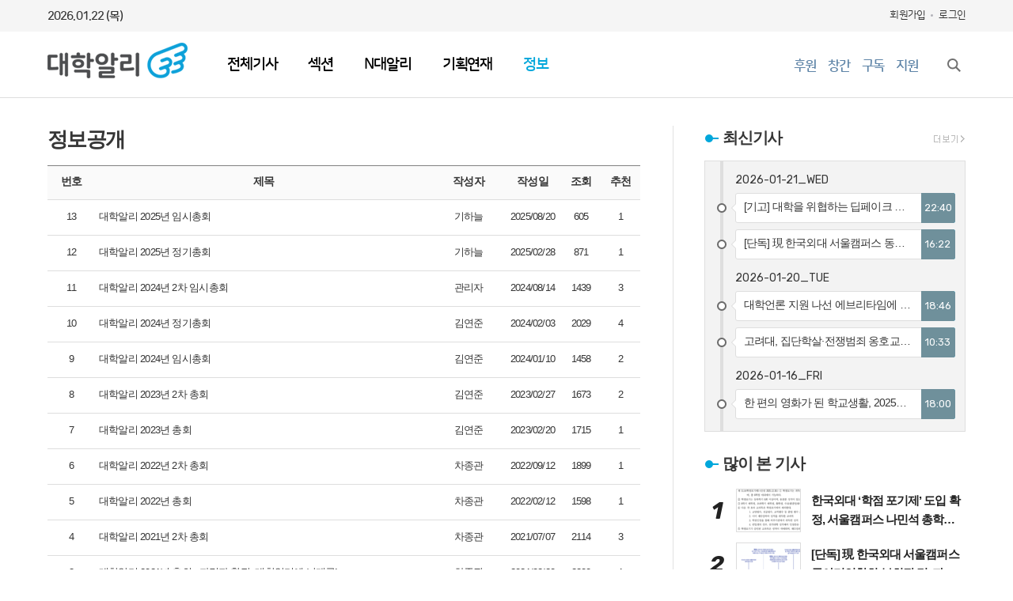

--- FILE ---
content_type: text/html; charset=utf-8
request_url: https://univalli.com/mybbs/bbs.html?bbs_code=free&cate=&search=&keyword=&type=&page=1
body_size: 9413
content:
<!DOCTYPE html>
<html lang="ko">
<head>
<meta charset="UTF-8">
<meta http-equiv="X-UA-Compatible" content="IE=edge">
<meta property="og:url"					content="https://www.univalli.com/mybbs/bbs.html?bbs_code=free&cate=&search=&keyword=&type=&page=1" />
<meta property="og:type"				content="article" />
<meta property="og:title"				content="대학알리" />
<meta property="og:description"			content="'대학생이, 대학생을, 대학생에게 알리다.' 대학으로부터 자유로운 편집권을 가지고 대학생의 알 권리와 목소리를 보장하는 비영리독립언론" />
<meta property="og:image"				content="https://www.univalli.com/data/design/logo/default_image_share_20190730115205.jpg" />
<meta name="twitter:url"				content="https://www.univalli.com/mybbs/bbs.html?bbs_code=free&cate=&search=&keyword=&type=&page=1" />
<meta name="twitter:title"				content="대학알리" />
<meta name="twitter:card"				content="photo" />
<meta name="twitter:image"				content="https://www.univalli.com/data/design/logo/default_image_share_20190730115205.jpg" />
<link rel="canonical" href="https://www.univalli.com/mybbs/bbs.html?bbs_code=free&cate=&search=&keyword=&type=&page=1" />
<link rel="apple-touch-icon-precomposed" href="/data/skin/layout/1/m21/images/favicon72.png">
<link rel="apple-touch-icon-precomposed" sizes="144x144" href="/data/skin/layout/1/m21/images/favicon144.png">
<link rel="shortcut icon" href="https://www.univalli.com/favicon.ico"> 
<link rel="icon" href="https://www.univalli.com/favicon.ico" type="image/x-icon">
<link rel="alternate" type="application/rss+xml" title="RSS 2.0" href="/data/rss/news.xml">
<link type="text/css" rel="stylesheet" href="/data/skin/layout/1/m21/images/css/index_cache.css">
<link type="text/css" rel="stylesheet" href="/data/skin/content/1/theme_title/index_cache.css">
<link type="text/css" rel="stylesheet" href="/data/skin/content/1/widget/index.css">
<!--[if lte IE 8]>
<link rel="stylesheet" type="text/css" href="/data/skin/layout/1/m21/images/css/ie_cache.css">
<![endif]-->
<title>대학알리</title>
<link href="/data/cache/skin/1/head-cnts.css?20090508101900" type="text/css" rel="stylesheet" />
<link href="/data/cache/skin/1/bbs-cnts.css?20090508101900" type="text/css" rel="stylesheet" />
<meta name="subject" content="대학알리" />
<meta name="Copyright" content="대학알리" />
<meta name="keywords" content="대학알리, 대학언론, 독립언론, 비영리독립언론, 대안언론, 대학독립언론, 비영리민간단체, NPO" />
<meta name="title" content="대학알리" />
<meta name="description" content="'대학생이, 대학생을, 대학생에게 알리다.' 대학으로부터 자유로운 편집권을 가지고 대학생의 알 권리와 목소리를 보장하는 비영리독립언론" />

<script type='text/javascript' src='/plugin/jquery/jquery-1.3.2.min.js'></script>
<script type='text/javascript' src='/js/common/jquery.cookie.js'></script>
<script type='text/javascript' src='/plugin/jquery/jquery-ui-1.7.2.custom.min.js'></script>
<script type='text/javascript' src='/plugin/jquery/plugins/jquery.floatobject-1.0.js'></script>
<script type='text/javascript' src='/plugin/jquery/plugins/jquery.uploadify-v2.1.0/swfobject.js'></script>
<script type='text/javascript' src='/plugin/jquery/plugins/jquery.uploadify-v2.1.0/jquery.uploadify.v2.1.0.min.js'></script>
<script type='text/javascript' src='/plugin/jquery/plugins/jquery.newsticker.js'></script>
<script type='text/javascript' src='/plugin/jquery/plugins/jquery-galleryview/jquery.easing.1.3.js'></script>
<script type='text/javascript' src='/plugin/jquery/plugins/jquery-galleryview/jquery.galleryview-1.1.js'></script>
<script type='text/javascript' src='/plugin/jquery/plugins/jquery-galleryview/jquery.timers-1.1.2.js'></script>
<script type='text/javascript' src='/js/iecontrol.js'></script>
<script type='text/javascript' src='/js/xml_supports.js'></script>
<script type='text/javascript' src='/js/menu.js'></script>
<script type='text/javascript' src='/js/mynews.js'></script>
<script type='text/javascript' src='/js/input.js'></script>
<script type="text/javascript" src="/js/common/jquery-1.11.1.js"></script>
<script type="text/javascript" src="/js/common/jquery.fitvids.js"></script>
<script type="text/javascript" src="/js/common/swipe.js"></script>
<script type="text/javascript" src="/js/common/jquery.bxslider.js"></script>
<script type="text/javascript" src="/js/common/jquery.sticky.js"></script>
<script type="text/javascript" src="/js/common/icheck.js"></script>
<script type="text/javascript" src="/js/common/jquery-ui-1.9.2.custom.js"></script>
<script type="text/javascript" src="/js/common/jquery.easy-ticker.js"></script>
<link type="text/css" rel="stylesheet" href="/js/common/swiper.css">
<script type="text/javascript" src="/js/common/swiper.jquery.min.js"></script>
<script type="text/javascript" src="/js/common/jquery.simplyscroll.js"></script>
<link type="text/css" rel="stylesheet" href="/js/common/slick.css">
<script type="text/javascript" src="/js/common/slick.js"></script>
<script type="text/javascript" src="/js/common/jquery.slimscroll.js"></script>
<script type="text/javascript" src="/js/jquery.swipebox.js"></script><link rel="stylesheet" href="/plugin/photozoom/swipebox.css"><script type="text/javascript">
	var jQuery11 = $.noConflict(true);
</script>
<script type="text/javascript" src="/js/common/style.js"></script>
<meta property="naverblog:title"				content="" />

	<script>
		$(document).ready(function() {
			$(document).bind("contextmenu", function(event){return false;});
			$(document).bind("selectstart", function(event){ if(String(event.target.tagName).indexOf("TEXTAREA") !== 0) return false;});
			$(document).bind("dragstart"	, function(event){return false;});
            $("body").css("-webkit-user-select","none");
            $("body").css("-moz-user-select","none");
            $("body").css("-ms-user-select","none");
            $("body").css("-o-user-select","none");
            $("body").css("user-select","none");
		});
	</script>
	
<script>
function ajaxGetSkinContent(layout_tpl, lay_no)
{
	$("#btn_more_" + lay_no).hide();
	$("#btn_more_loading_" + lay_no).show();
	if($("#skin_content_" + lay_no).attr("data-page") === undefined)
	{
		$("#skin_content_" + lay_no).attr("data-page", 1);
	}
	var page = Number($("#skin_content_" + lay_no).attr("data-page")) + 1;
	var mode = "get_skin_content";
	var parameter = "mode=" + mode + "&layout_tpl=" + layout_tpl + "&lay_no=" + lay_no + "&ajax_page=" + page + "&sec_no=0";

	$.ajax({
		url: "/news/ajax.php",
		data: parameter,
		dataType: "json",
		type:"POST",
		error: function(error) {
			console.log(error);
			return;
		},
		success: function(data){

			if(data.error_code)
			{
				console.log(data.error_message);
				return false;
			}
			$("#skin_content_" + lay_no).append($(data.html).find("#skin_content_" + lay_no).html());
			$("#skin_content_" + lay_no).attr("data-page", page);

			if($(data.html).find("#skin_content_" + lay_no).children().length >= $("#skin_content_" + lay_no).attr("data-count"))
			{
				$("#btn_more_" + lay_no).show();
			}
			$("#btn_more_loading_" + lay_no).hide();
		},
	});
}
</script>

<style>
.menu_wrap .hidden_skin, .top_ban_wrap .hidden_skin, .head_ban .hidden_skin { background: url(/data/skin/content/1/theme_title/images/bg_hr.png) repeat 0 0; height: 50px;}
.menu_wrap .html_no { position: absolute; right: 2px; top: 1px; background: #000; border-radius: 10px; color: #fff; font-family: Apple SD Gothic Neo, 돋움, Dotum, Helvetica, Droid Sans, AppleSDGothic, Arial, sans-serif; font-size: 12px; border: 1px solid #fff; display: block; padding: 1px 4px;}
.menu_wrap .html_text, .top_ban_wrap .html_text, .head_ban .html_text { position: absolute; right: 2px; top: 1px; background: #000; border-radius: 10px; color: #fff; font-family: Apple SD Gothic Neo, 돋움, Dotum, Helvetica, Droid Sans, AppleSDGothic, Arial, sans-serif; font-size: 12px; border: 1px solid #fff; display: block; padding: 1px 4px;}
.menu_wrap .html_no:before { content: "No."}
</style>

</head>

<body>

<div class="body_wrap">
	
	<!-- HEADER -->
	<!-- 접근성 메뉴 -->
<ul class="accessibility">
	<li><a href="#gnb">주메뉴 바로가기</a></li>
	<li><a href="#container">본문 바로가기</a></li>
</ul>

<script>
function bookmark(title, url) {
	if ( document.all ) {							// ie
		window.external.AddFavorite(url, title);
	} else if ( window.sidebar ) {					// firefox
		window.sidebar.addPanel(title, url, "");
	} else if(window.opera && window.print) {		// opera
		var elem = document.createElement("a");
		elem.setAttribute('href',url);
		elem.setAttribute('title',title);
		elem.setAttribute('rel','sidebar');
		elem.click(); // this.title=document.title;
	} else {
		alert("해당 브라우저는 즐겨찾기 추가 기능이 지원되지 않습니다.\n수동으로 즐겨찾기 하시거나 Ctrl+D 키를 눌러주시기 바랍니다. ");
	}
}
</script>

<!-- 상단 네비게이터 -->
<div class="wrapper top_util">
	<div>
		<p class="today">2026.01.22 (목)</p>
		
				
		
		<ul class="tn_right">
						
						<li><a href="/member/member_join.html">회원가입</a></li>
			<li><a href="/member/member_login.html">로그인</a></li>
						<!--<li>2026년 01월 21일 22시 40분</li>-->
		</ul>
		
	</div>
</div>

<div class="wrapper head_top">
	<div>
		<h1><b><a href='/' target='_top' onfocus='blur()'><img src='/data/design/logo/toplogo_20220125134536.png'   alt='대학알리' class='png24' /></a></b></h1>
		
		<div>
			
			<ul id="gnb">
												<li class="gnb00">
					<a href="/news/article_list_all.html"  >전체기사</a>
									</li>
								<li>
					<a href="javascript:void(0)"  >섹션</a>
															<div style="display: none;" class="gnb_depth">
						<div>
							<div class="gnb_con_wrap">
																<!-- 내부 ul이 4개가 되면 depth_nav 컨테이너 반복 -->
																<div class="depth_nav">
									<!-- li 5개 씩 컨테이너 반복 -->
																		<div>
										<ul>
																						<li class="sub_tit"><a href="/news/section.html?sec_no=358" ><span>대학</span></a></li>
																						<li><a href="/news/section_list_all.html?sec_no=395" ><span>- 대학민주화</span></a></li>
																						<li><a href="/news/section_list_all.html?sec_no=397" ><span>- 학생자치⋅복지</span></a></li>
																						<li><a href="/news/section_list_all.html?sec_no=369" ><span>- 대학언론</span></a></li>
																						<li><a href="/news/section_list_all.html?sec_no=398" ><span>- 동아리⋅대외활동</span></a></li>
																					</ul>
									</div>
																		<div>
										<ul>
																						<li class="sub_tit"><a href="/news/section.html?sec_no=360" ><span>청년</span></a></li>
																						<li><a href="/news/section_list_all.html?sec_no=399" ><span>- 청년활동</span></a></li>
																						<li><a href="/news/section_list_all.html?sec_no=374" ><span>- 청년정책</span></a></li>
																						<li><a href="/news/section_list_all.html?sec_no=400" ><span>- 취업</span></a></li>
																						<li><a href="/news/section_list_all.html?sec_no=411" ><span>- 창업</span></a></li>
																					</ul>
									</div>
																		<div>
										<ul>
																						<li class="sub_tit"><a href="/news/section.html?sec_no=359" ><span>사회정의</span></a></li>
																						<li><a href="/news/section_list_all.html?sec_no=372" ><span>- 노동</span></a></li>
																						<li><a href="/news/section_list_all.html?sec_no=371" ><span>- 여성·젠더·퀴어</span></a></li>
																						<li><a href="/news/section_list_all.html?sec_no=370" ><span>- 인권·동물권</span></a></li>
																						<li><a href="/news/section_list_all.html?sec_no=373" ><span>- 기후·생태</span></a></li>
																					</ul>
									</div>
																		<div>
										<ul>
																						<li class="sub_tit"><a href="/news/section_list_all.html?sec_no=357" ><span>오피니언</span></a></li>
																						<li><a href="/news/section_list_all.html?sec_no=401" ><span>- 사설&칼럼</span></a></li>
																						<li><a href="/news/section_list_all.html?sec_no=403" ><span>- 독자기고</span></a></li>
																						<li><a href="/news/section_list_all.html?sec_no=404" ><span>- 기자수첩</span></a></li>
																						<li><a href="/news/section_list_all.html?sec_no=418" ><span>- 청년정치</span></a></li>
																					</ul>
									</div>
																	</div>
																<div class="depth_nav">
									<!-- li 5개 씩 컨테이너 반복 -->
																		<div>
										<ul>
																						<li class="sub_tit"><a href="/news/section.html?sec_no=361" ><span>알리가 본 세상</span></a></li>
																						<li><a href="/news/section_list_all.html?sec_no=379" ><span>- 정치</span></a></li>
																						<li><a href="/news/section_list_all.html?sec_no=407" ><span>- 경제</span></a></li>
																						<li><a href="/news/section_list_all.html?sec_no=381" ><span>- 사회</span></a></li>
																						<li><a href="/news/section_list_all.html?sec_no=408" ><span>- 산업</span></a></li>
																					</ul>
									</div>
																		<div>
										<ul>
																						<li><a href="/news/section_list_all.html?sec_no=409" ><span>- 국제</span></a></li>
																						<li><a href="/news/section_list_all.html?sec_no=383" ><span>- 문화</span></a></li>
																						<li><a href="/news/section_list_all.html?sec_no=396" ><span>- 라이프</span></a></li>
																						<li><a href="/news/section_list_all.html?sec_no=410" ><span>- 스포츠</span></a></li>
																						<li><a href="/news/section_list_all.html?sec_no=413" ><span>- 임팩트</span></a></li>
																					</ul>
									</div>
																	</div>
																
							</div>
						</div>
					</div>
									</li>
								<li class="gnb02">
					<a href="javascript:void(0)"  >N대알리</a>
															<div style="display: none;" class="gnb_depth">
						<div>
							<div class="gnb_con_wrap">
																<!-- 내부 ul이 4개가 되면 depth_nav 컨테이너 반복 -->
																<div class="depth_nav">
									<!-- li 5개 씩 컨테이너 반복 -->
																		<div>
										<ul>
																						<li><a href="/news/section_list_all.html?sec_no=287" ><span>가톨릭대학교</span></a></li>
																						<li><a href="/news/section_list_all.html?sec_no=331" ><span>건국대학교</span></a></li>
																						<li><a href="/news/section_list_all.html?sec_no=288" ><span>단국대학교</span></a></li>
																						<li><a href="/news/section_list_all.html?sec_no=414" ><span>서강대학교</span></a></li>
																						<li><a href="/news/section_list_all.html?sec_no=289" ><span>서울시립대학교</span></a></li>
																					</ul>
									</div>
																		<div>
										<ul>
																						<li><a href="/news/section_list_all.html?sec_no=290" ><span>성공회대학교</span></a></li>
																						<li><a href="/news/section_list_all.html?sec_no=291" ><span>세종대학교</span></a></li>
																						<li><a href="/news/section_list_all.html?sec_no=292" ><span>이화여자대학교</span></a></li>
																						<li><a href="/news/section_list_all.html?sec_no=334" ><span>전남대학교</span></a></li>
																						<li><a href="/news/section_list_all.html?sec_no=332" ><span>중부대학교</span></a></li>
																					</ul>
									</div>
																		<div>
										<ul>
																						<li><a href="/news/section_list_all.html?sec_no=394" ><span>한국영상대학교</span></a></li>
																						<li><a href="/news/section_list_all.html?sec_no=294" ><span>한국외국어대학교</span></a></li>
																						<li><a href="/news/section_list_all.html?sec_no=295" ><span>한림대학교</span></a></li>
																					</ul>
									</div>
																	</div>
																
							</div>
						</div>
					</div>
									</li>
								<li class="gnb03">
					<a href="javascript:void(0)"  >기획연재</a>
															<div style="display: none;" class="gnb_depth">
						<div>
							<div class="gnb_con_wrap">
																<!-- 내부 ul이 4개가 되면 depth_nav 컨테이너 반복 -->
																<div class="depth_nav">
									<!-- li 5개 씩 컨테이너 반복 -->
																		<div>
										<ul>
																						<li><a href="/news/section_list_all.html?sec_no=389" ><span>대학언론인 네트워크</span></a></li>
																						<li><a href="/news/section_list_all.html?sec_no=412" ><span>마와리 후기</span></a></li>
																						<li><a href="/news/section_list_all.html?sec_no=415" ><span>발간되지 않은 이야기들</span></a></li>
																					</ul>
									</div>
																	</div>
																
							</div>
						</div>
					</div>
									</li>
								<li class="gnb06">
					<a href="javascript:void(0)" class="active" >정보</a>
															<div style="display: none;" class="gnb_depth">
						<div>
							<div class="gnb_con_wrap">
																<!-- 내부 ul이 4개가 되면 depth_nav 컨테이너 반복 -->
																<div class="depth_nav">
									<!-- li 5개 씩 컨테이너 반복 -->
																		<div>
										<ul>
																						<li class="sub_tit"><a href="javascript:void(0)" ><span>게시판</span></a></li>
																						<li><a href="/mybbs/bbs.html?bbs_code=notice" ><span>- 공지사항</span></a></li>
																						<li><a href="/mybbs/bbs.html?bbs_code=free" ><span>- 정보공개</span></a></li>
																						<li><a href="/mybbs/bbs.html?bbs_code=realfree" ><span>- 독자게시판</span></a></li>
																						<li><a href="https://univalli.notion.site/dc0cecf293984693b7ef44f85442129f?pvs=4" target="_blank"><span>- 정관 및 규정</span></a></li>
																					</ul>
									</div>
																		<div>
										<ul>
																						<li class="sub_tit"><a href="javascript:void(0)" ><span>소개</span></a></li>
																						<li><a href="https://univalli.notion.site/4a32d72778264a34812576be7f7fc5c3" target="_blank"><span>- 노션</span></a></li>
																						<li><a href="https://drive.google.com/file/d/1vmhO5fcUboUQa0fq3MriI2zkV0t4vDnW/view" target="_blank"><span>- 매체소개서</span></a></li>
																						<li><a href="https://drive.google.com/drive/folders/1jQqUzp0VpYNhB56mZ6lsp049wrp7Z47i?usp=sharing" target="_blank"><span>- CI</span></a></li>
																						<li><a href="https://univalli.notion.site/877faf4176444216a4fc79e1078113e5?pvs=4" target="_blank"><span>- 지면</span></a></li>
																					</ul>
									</div>
																		<div>
										<ul>
																						<li class="sub_tit"><a href="javascript:void(0)" ><span>소셜미디어</span></a></li>
																						<li><a href="https://univalli.stibee.com/" target="_blank"><span>- 스티비(뉴스레터)</span></a></li>
																						<li><a href="https://www.facebook.com/univallipress" target="_blank"><span>- 페이스북</span></a></li>
																						<li><a href="https://x.com/Univallipress" target="_blank"><span>- X(트위터)</span></a></li>
																						<li><a href="https://www.instagram.com/univallipress/" target="_blank"><span>- 인스타그램</span></a></li>
																					</ul>
									</div>
																		<div>
										<ul>
																						<li><a href="https://www.youtube.com/channel/UCih56XjgWhBmf4gDd1ne5lQ" target="_blank"><span>- 유튜브</span></a></li>
																						<li><a href="https://blog.naver.com/univalli" target="_blank"><span>- 네이버블로그</span></a></li>
																					</ul>
									</div>
																	</div>
																
							</div>
						</div>
					</div>
									</li>
				
				<script type="text/javascript">
				//======================================================== Global Navigation Menubar
				jQuery11(function() {
					var gnbMenu = jQuery11('#gnb > li');
					
					gnbMenu.hover(function(){
						jQuery11(this).children('a').addClass('on');
						jQuery11(this).children('div').stop().slideDown(300);
					}, function(){
						jQuery11(this).children('a').removeClass('on');
						jQuery11(this).children('div').hide();
					});
						
				});

				</script>
			</ul>
			
		</div>
		
		<!-- 배너
		<div class="head_ban"></div>
		-->
		
		<div class="pr">
			<ul class="head_link">
				<li><a href="https://www.ihappynanum.com/Nanum/B/MKKFEPNHIS" target="_blank">후원</a></li>
				<li><a href="https://forms.gle/CyFN7LwjteLDBANC6" target="_blank">창간</a></li>
				<li><a href="https://page.stibee.com/subscriptions/79256" target="_blank">구독</a></li>
				<li><a href="https://forms.gle/PZ9AUM23Uo92BZLF6" target="_blank">지원</a></li>
			</ul>
			
			<a href="javascript:void(0)" class="btn_all_search" title="검색">검색창 열기</a>
		</div>
		
	</div>
</div>




	
	<!-- STICKY BANNER -->
	<div class="top_banner">
	    <div class="banner_wrap">
	         <div class="banner_left">
		         
	         </div>
	         <div class="banner_right">
		         
	         </div>
	    </div> 
	</div>
	
	<!-- CONTENT -->
	<div id="container" class="wrapper">
		<div>					
			<div class="column sublay">
				<div>
					<div>
						<link href="/data/cache/template/bbs/1/tpl1/bbs_cache.css" type="text/css" rel="stylesheet">

<h2 class="board_tit">정보공개</h2>

<!--

<img src="/data/design/content/1/btitle_free.png" class="png24">
<br />
-->

<div class="board_list">
	<table class="board_table">
		<colgroup>
			<col width="60px">
						<col width="">
			<col width="90px">
			<col width="72px">
						<col width="50px">
									<col width="50px">
					</colgroup>
		<thead>
			<tr>
				<th>번호</th>
				
								<th>제목</th>
				<th>작성자</th>
				<th>작성일</th>
								<th>조회</th>
												<th>추천</th>
							</tr>
		</thead>
		<tbody>
					<tr>
								<td>13</td>
												<td >
					<a href="bbs.html?mode=view&bbs_code=free&cate=&page=1&search=&keyword=&type=&bbs_no=160" class="b_link">										<b>대학알리 2025년 임시총회</b>
																									</a>				</td>
				<td>기하늘</td>
				<td>2025/08/20</td>
								<td>605</td>
												<td>1</td>
							</tr>
					<tr>
								<td>12</td>
												<td >
					<a href="bbs.html?mode=view&bbs_code=free&cate=&page=1&search=&keyword=&type=&bbs_no=150" class="b_link">										<b>대학알리 2025년 정기총회</b>
																									</a>				</td>
				<td>기하늘</td>
				<td>2025/02/28</td>
								<td>871</td>
												<td>1</td>
							</tr>
					<tr>
								<td>11</td>
												<td >
					<a href="bbs.html?mode=view&bbs_code=free&cate=&page=1&search=&keyword=&type=&bbs_no=138" class="b_link">										<b>대학알리 2024년 2차 임시총회</b>
																									</a>				</td>
				<td>관리자</td>
				<td>2024/08/14</td>
								<td>1439</td>
												<td>3</td>
							</tr>
					<tr>
								<td>10</td>
												<td >
					<a href="bbs.html?mode=view&bbs_code=free&cate=&page=1&search=&keyword=&type=&bbs_no=132" class="b_link">										<b>대학알리 2024년 정기총회</b>
																									</a>				</td>
				<td>김연준</td>
				<td>2024/02/03</td>
								<td>2029</td>
												<td>4</td>
							</tr>
					<tr>
								<td>9</td>
												<td >
					<a href="bbs.html?mode=view&bbs_code=free&cate=&page=1&search=&keyword=&type=&bbs_no=124" class="b_link">										<b>대학알리 2024년 임시총회</b>
																									</a>				</td>
				<td>김연준</td>
				<td>2024/01/10</td>
								<td>1458</td>
												<td>2</td>
							</tr>
					<tr>
								<td>8</td>
												<td >
					<a href="bbs.html?mode=view&bbs_code=free&cate=&page=1&search=&keyword=&type=&bbs_no=120" class="b_link">										<b>대학알리 2023년 2차 총회</b>
																									</a>				</td>
				<td>김연준</td>
				<td>2023/02/27</td>
								<td>1673</td>
												<td>2</td>
							</tr>
					<tr>
								<td>7</td>
												<td >
					<a href="bbs.html?mode=view&bbs_code=free&cate=&page=1&search=&keyword=&type=&bbs_no=115" class="b_link">										<b>대학알리 2023년 총회</b>
																									</a>				</td>
				<td>김연준</td>
				<td>2023/02/20</td>
								<td>1715</td>
												<td>1</td>
							</tr>
					<tr>
								<td>6</td>
												<td >
					<a href="bbs.html?mode=view&bbs_code=free&cate=&page=1&search=&keyword=&type=&bbs_no=110" class="b_link">										<b>대학알리 2022년 2차 총회</b>
																									</a>				</td>
				<td>차종관</td>
				<td>2022/09/12</td>
								<td>1899</td>
												<td>1</td>
							</tr>
					<tr>
								<td>5</td>
												<td >
					<a href="bbs.html?mode=view&bbs_code=free&cate=&page=1&search=&keyword=&type=&bbs_no=106" class="b_link">										<b>대학알리 2022년 총회</b>
																									</a>				</td>
				<td>차종관</td>
				<td>2022/02/12</td>
								<td>1598</td>
												<td>1</td>
							</tr>
					<tr>
								<td>4</td>
												<td >
					<a href="bbs.html?mode=view&bbs_code=free&cate=&page=1&search=&keyword=&type=&bbs_no=101" class="b_link">										<b>대학알리 2021년 2차 총회</b>
																									</a>				</td>
				<td>차종관</td>
				<td>2021/07/07</td>
								<td>2114</td>
												<td>3</td>
							</tr>
					<tr>
								<td>3</td>
												<td >
					<a href="bbs.html?mode=view&bbs_code=free&cate=&page=1&search=&keyword=&type=&bbs_no=93" class="b_link">										<b>대학알리 2021년 총회 - 자립과 확장, 대학알리에 날개를!</b>
																									</a>				</td>
				<td>차종관</td>
				<td>2021/02/20</td>
								<td>2800</td>
												<td>1</td>
							</tr>
					<tr>
								<td>2</td>
												<td >
					<a href="bbs.html?mode=view&bbs_code=free&cate=&page=1&search=&keyword=&type=&bbs_no=92" class="b_link">										<b>대학알리 2020년 총회</b>
																									</a>				</td>
				<td>차종관</td>
				<td>2021/02/20</td>
								<td>1942</td>
												<td>1</td>
							</tr>
					<tr>
								<td>1</td>
												<td >
					<a href="bbs.html?mode=view&bbs_code=free&cate=&page=1&search=&keyword=&type=&bbs_no=91" class="b_link">										<b>대학알리 2019년 총회</b>
																									</a>				</td>
				<td>차종관</td>
				<td>2021/02/20</td>
								<td>2255</td>
												<td>2</td>
							</tr>
					</tr>
		</tbody>
	</table>

		<div class="arrage_n">
		<div class="bbs_btn">
	<div class="left">	
		<!-- 리스트 -->
				<!--// 리스트 -->
	</div>
	
	<div class="right">
				
			
				
				
		<ul class="btn_absol">
			
			
		</ul>
	</div>
</div>	</div>
		
		<div class="paging">
		<span><a href="bbs.html?bbs_code=free&cate=&search=&keyword=&type=&page=0" class="btn_p prev">이전</a></span>
		<div class="btn_pagenum">
				<a href="bbs.html?bbs_code=free&cate=&search=&keyword=&type=&page=1" class="on">1</a>
				</div>
		<span><a href="bbs.html?bbs_code=free&cate=&search=&keyword=&type=&page=1" class="btn_p next">다음</a></span>
	</div>
		
<form name="search_frm" method="post" action="bbs.html?bbs_code=free&bbs_no=0&cate=&page=1&type=" onsubmit="return validate(this)" style="margin:0px;">
	<!-- 검색 -->
	<fieldset>
		<div class="art_search">
			<ul>
				<li>
					<div class="select_box">
					    <label for="searchCategory">제목</label>
					    <select id="searchCategory" name="search" style="width: 77px;">
							<option value="subject" selected>제목</option>
							<option value="name">글쓴이</option>
							<option value="body">내용</option>
					    </select>
					</div>
				</li>
				<li>
					<label for="searchTxt" class="blind">검색내용</label>
					<span class="input_wrap"><input type="text" id="searchTxt" name="keyword"></span>
				</li>
			</ul>
			<div class="btn_search">
				<input type="submit" name="image" value="검색" class="btn_board_search">
			</div>
		</div>
	</fieldset>
	<!-- // 검색 -->
</form>
</div>
					</div>
				</div>
				<div>
					<div class="scroll-start01">
						<div class="scroll-in01">
							<div class="aside_box">
								<div>
									
<div class="arl_005   ">
	
	<div class="tit_set ts25 tcon2652">
	<style type="text/css">
	.tcon2652.tit_set.ts25:before { background-color:#00a7db}
	.tcon2652.tit_set.ts25:after { background-color:#00a7db}
	</style>
	<h2><a href="/news/article_list_all.html" >최신기사</a></h2>
		<a href="/news/article_list_all.html" class="btn_art_more"><span class="ics ics01"><span class="blind">더보기</span></span></a>
	</div>

	
	<div class="time_list">

				<h3>2026-01-21_WED</h3>
		<ul>
						<li>
				<a href="/news/article.html?no=25761">
					<b class="ofe">[기고] 대학을 위협하는 딥페이크 성범죄, 확실한 대안이 필요하다</b>
					<span>
						<span></span>
						<i>22:40</i>
					</span>
				</a>
			</li>
						<li>
				<a href="/news/article.html?no=25757">
					<b class="ofe">[단독] 現 한국외대 서울캠퍼스 동아리연합회 부회장 및 ‘파동’ 선거운동본부원 2인, 2025년 분과위원장 장기 재직… 회칙 위반 의혹</b>
					<span>
						<span></span>
						<i>16:22</i>
					</span>
				</a>
			</li>
					</ul>
				<h3>2026-01-20_TUE</h3>
		<ul>
						<li>
				<a href="/news/article.html?no=25760">
					<b class="ofe">대학언론 지원 나선 에브리타임에 묻다</b>
					<span>
						<span></span>
						<i>18:46</i>
					</span>
				</a>
			</li>
						<li>
				<a href="/news/article.html?no=25759">
					<b class="ofe">고려대, 집단학살·전쟁범죄 옹호교수 초청강연…구성원 "규탄" 목소리</b>
					<span>
						<span></span>
						<i>10:33</i>
					</span>
				</a>
			</li>
					</ul>
				<h3>2026-01-16_FRI</h3>
		<ul>
						<li>
				<a href="/news/article.html?no=25756">
					<b class="ofe">한 편의 영화가 된 학교생활, 2025학년도 디지털콘텐츠 전공 졸업·과제 전시회 '시네마' 진행돼</b>
					<span>
						<span></span>
						<i>18:00</i>
					</span>
				</a>
			</li>
					</ul>
					
	</div>

</div><hr class='skin_margin' style='height:25px;'>
<div class="arl_075    ">
	<div class="tit_set ts25 tcon2653">
	<style type="text/css">
	.tcon2653.tit_set.ts25:before { background-color:#00a7db}
	.tcon2653.tit_set.ts25:after { background-color:#00a7db}
	</style>
	<h2><a href="/news/best_list_all.html?lay_no=2653" >많이 본 기사</a></h2>
	</div>

	
	<ul class="art_list  on_img  ">
			<li >
			<a href="/news/article.html?no=25746" class="rank1">
				<i class="rank notranslate">1</i>
												<span class="thumb"><img src="//www.univalli.com/data/cache/public/photos/20260102/art_17679440698039_06a926_80x53_c0.png" width="80" height="53" alt=""></span>
												<div class="txt_box">
					<h2>
						<span>한국외대 ‘학점 포기제’ 도입 확정, 서울캠퍼스 나민석 총학생회장 “도입 자체는 환영, 학우들 의견 1월 중 수렴하여 여름 최초 시행 전까지 제도 완비 노력할 것"</span>
					</h2>
				</div>
			</a>
		</li>
					<li >
			<a href="/news/article.html?no=25757" class="rank2">
				<i class="rank notranslate">2</i>
												<span class="thumb"><img src="//www.univalli.com/data/cache/public/photos/20260103/art_17685205960665_8cae7d_80x53_c0.png" width="80" height="53" alt=""></span>
												<div class="txt_box">
					<h2>
						<span>[단독] 現 한국외대 서울캠퍼스 동아리연합회 부회장 및 ‘파동’ 선거운동본부원 2인, 2025년 분과위원장 장기 재직… 회칙 위반 의혹</span>
					</h2>
				</div>
			</a>
		</li>
					<li >
			<a href="/news/article.html?no=25750" class="rank3">
				<i class="rank notranslate">3</i>
												<span class="thumb"><img src="//www.univalli.com/data/cache/public/photos/20260102/art_17680990142531_91d3d0_80x53_c0.jpg" width="80" height="53" alt=""></span>
												<div class="txt_box">
					<h2>
						<span>[기고] 낙타와 사자와 ‘경도’</span>
					</h2>
				</div>
			</a>
		</li>
					<li >
			<a href="/news/article.html?no=25754" class="rank4">
				<i class="rank notranslate">4</i>
												<span class="thumb"><img src="//www.univalli.com/data/cache/public/photos/20260103/art_17683898675023_eefdc6_80x53_c0.jpg" width="80" height="53" alt=""></span>
												<div class="txt_box">
					<h2>
						<span>[대학언론 대담 ⑧] 서울과기대신문 & The SeoulTech _ 먼저 다가가는 언론이 되기 위해</span>
					</h2>
				</div>
			</a>
		</li>
					<li >
			<a href="/news/article.html?no=25752" class="rank5">
				<i class="rank notranslate">5</i>
												<span class="thumb"><img src="//www.univalli.com/data/cache/public/photos/20260103/art_17683601651979_6cd4e2_80x53_c0.png" width="80" height="53" alt=""></span>
												<div class="txt_box">
					<h2>
						<span>이번엔 ‘3.19%’ 한국외대, 2026학년도 등록금 인상 재추진… 학생 사회 반발 확산</span>
					</h2>
				</div>
			</a>
		</li>
					<li >
			<a href="/news/article.html?no=25760" class="rank6">
				<i class="rank notranslate">6</i>
												<span class="thumb"><img src="//www.univalli.com/data/cache/public/photos/20260104/art_17689013900614_913d45_80x53_c0.jpg" width="80" height="53" alt=""></span>
												<div class="txt_box">
					<h2>
						<span>대학언론 지원 나선 에브리타임에 묻다</span>
					</h2>
				</div>
			</a>
		</li>
					<li >
			<a href="/news/article.html?no=25753" class="rank7">
				<i class="rank notranslate">7</i>
												<span class="thumb"><img src="//www.univalli.com/data/cache/public/photos/20260103/art_17683683534025_69e208_80x53_c0.jpg" width="80" height="53" alt=""></span>
												<div class="txt_box">
					<h2>
						<span>[기고] 이재명 대통령님 탈모가 생존이라면, 차별금지법은 ‘필수’입니다</span>
					</h2>
				</div>
			</a>
		</li>
					<li >
			<a href="/news/article.html?no=25759" class="rank8">
				<i class="rank notranslate">8</i>
												<span class="thumb"><img src="//www.univalli.com/data/cache/public/photos/20260104/art_17688222245128_fcd1cd_80x53_c0.jpg" width="80" height="53" alt=""></span>
												<div class="txt_box">
					<h2>
						<span>고려대, 집단학살·전쟁범죄 옹호교수 초청강연…구성원 "규탄" 목소리</span>
					</h2>
				</div>
			</a>
		</li>
					<li >
			<a href="/news/article.html?no=25756" class="rank9">
				<i class="rank notranslate">9</i>
												<span class="thumb"><img src="//www.univalli.com/data/cache/public/photos/20260103/art_17684789902705_0812b6_80x53_c0.png" width="80" height="53" alt=""></span>
												<div class="txt_box">
					<h2>
						<span>한 편의 영화가 된 학교생활, 2025학년도 디지털콘텐츠 전공 졸업·과제 전시회 '시네마' 진행돼</span>
					</h2>
				</div>
			</a>
		</li>
					<li >
			<a href="/news/article.html?no=25761" class="rank10">
				<i class="rank notranslate">10</i>
												<span class="thumb"><img src="//www.univalli.com/data/cache/public/photos/20260104/art_17690132072423_9f0279_80x53_c0.png" width="80" height="53" alt=""></span>
												<div class="txt_box">
					<h2>
						<span>[기고] 대학을 위협하는 딥페이크 성범죄, 확실한 대안이 필요하다</span>
					</h2>
				</div>
			</a>
		</li>
				</ul>
</div><hr class='skin_margin' style='height:20px;'>

								</div>
							</div>
						</div>
					</div>
				</div>
			</div>
		</div>
	
	</div>
	
	<!-- FOOTER -->
	<div class="wrapper" id="footer">
	<div>
		<div class="foot_wrap">
			
			<h6>
				<b><a href='/' target='_top' onfocus='blur()'><img src='/data/design/logo/taillogo_20220125161945.png' alt='로고'   class='png24' /></a></b>
				<p>대학생이, 대학생을, 대학생에게 알리다.</p>
			</h6>
			
			<div class="foot_con">
				
				<div class="foot_flex">
					<div>
						<div>
							<ul class="foot_link">
								<li><a href="/home/page.html?code=company">대학알리 소개</a></li>
								<!--<li><a href="/home/page.html?code=map">찾아오시는 길</a></li>-->
								<li><a href="/home/page.html?code=policy">개인정보취급방침 (책임자 : 기하늘)</a></li>
								<li><a href="/home/page.html?code=policy2">청소년보호정책 (책임자 : 기하늘)</a></li>
								<li><a href="/home/page.html?code=email">이메일 무단수집거부</a></li>
								<li><a href="/home/page.html?code=agreement">회원이용약관</a></li>
							</ul>
						</div>
					</div>
					<div>
						<div>
							<ul class="foot_link">
								<li>법인으로보는단체 고유번호 : 107-82-76165</li>
								<li>비영리민간단체 등록번호 : 서울특별시 2463</li>
								<li>인터넷신문사업 등록번호 : 서울, 아04797</li>
								<li>인터넷신문사업 등록일 : 2017년 10월 24일</li>
								<li>대학언론협동조합 창립일 : 2013년 5월 26일</li>
								<li>외대알리 창간일 : 2013년 11월 20일</li>
							</ul>
						</div>
					</div>
					<div>
						<div>
							<ul class="foot_link">
								<li>대표(발행인⋅편집인) : 기하늘</li>
							</ul>
						</div>
					</div>
				</div>
				
				<ul class="contact_txt">
					<li><a href="mailto:univallipress@gmail.com" class="icon_mail">univallipress@gmail.com</a></li>
					<li><span class="icon_tel">010-2693-4110</span></li>
					<li><span class="icon_address">07257, 서울특별시 영등포구 국회대로36길 6-1, 2층-A1486호 (당산동3가)</span></li>
				</ul>
				
				<p>Copyright © 대학알리. All Rights Reserved. | <span class="fwb mr00">UPDATE</span> : 2026년 01월 21일 22시 40분</p>
				
				<b>
					<a href="http://www.mediaon.co.kr/" target="_blank">
						<img src="/data/skin/layout/1/m21/images/img/logo_sponsor_w.png" alt="powered by mediaOn">
					</a>
				</b>
				
				<!--<a href="https://www.inc.or.kr" target="_blank" class="btn_inc">
					<img src="/data/skin/layout/1/m21/images/img/img_inc.png?200728" alt="인터넷신문위원회 윤리강령을 준수합니다">
				</a>-->
			</div>
			
		</div>
		
		<div class="btn_top_wrap"><div><a href="javascript:void(0)" onClick="goToByScroll()" class="btn_top" style="display: none;">최상단으로</a></div></div>
		
	</div>
</div>

<!-- 검색 -->
<div class="search_box" style="display: none;">
	<div class="search_con">
		<div>
			<form method="get" action="/news/search_result.html">
				<fieldset>
					<div class="search_in">
						<label for="search">검색어를 입력해주세요.</label>
						<input id="search" name="search" type="text" class="head_search">
						<button title="검색하기" class="btn_search" onclick="document.form_top_search.submit();">검색하기</button>
					</div>
				</fieldset>
			</form>
		</div>
	</div>
	<a href="javascript:void(0)" class="btn_all_search_close">검색창 닫기</a>
</div>




<script type="text/javascript">
var gtracker_type = 1;	// 0:접속자,1:페이지뷰
document.write(unescape("%3Cscript src='/weblog/gtracker.js' type='text/javascript'%3E%3C/script%3E"));
</script>



<script type="text/javascript">
	<!--
	if(navigator.userAgent.match(/android/i) || navigator.userAgent.match(/(iphone)|(ipod)|(ipad)/i))
	{
		var btn_mobile = '\
	<div class="btn_mobile">\
		<a href="/?mobile_reset"><img src="/data/skin/layout/1/m21/images/btn/btn_mobile_ver.png" /></a>\
	</div>\
		';
		document.writeln(btn_mobile);
	}
	//-->
</script>

<script type="text/javascript" src="/data/skin/layout/1/m21/images/js/style.js"></script>
	
	<script type="text/javascript" src="/data/skin/layout/1/m21/images/js/fixedScroll.js"></script>
	<script type="text/javascript">
	jQuery11(document).ready(function(){
		onScrollPos();
		layoutPos('.scroll-start01', '.column-wrap', '.scroll-in01', 20);
	});
	</script>
	
</div>

</body>
</html>

--- FILE ---
content_type: text/css
request_url: https://univalli.com/data/cache/skin/1/bbs-cnts.css?20090508101900
body_size: 1484
content:
@charset "utf-8";
/*  begin */


.arl_003 { position: relative;}

.arl_003 .rate_list { position: relative;}
.arl_003 .rate_list li { position: relative; padding-left: 24px; margin-top: 12px;}
.arl_003 .rate_list li:first-child { margin-top: 0;}
.arl_003 .rate_list li a { display: block; line-height: 1.3;}
.arl_003 .rate_list li a span { position: absolute; left: 0; top: 0; width: 24px; font-size: 17px; color: #21c800; display: block; font-family: rubik, sans-serif; font-weight: 300; line-height: 1;}
.arl_003 .rate_list li a:hover { color: #808080;}
/*  end */
/*  begin */


.arl_005 { position: relative;}

.arl_005 .time_list { position: relative; background: #f3f3f3 url(/data/skin/content/1/arl_005//images/bg_line.png) repeat-y 19px 0; border: 1px solid #dedede; padding: 15px 12px 0 38px;}
.arl_005.b_radius .time_list { border-radius: 7px;}
.arl_005 .time_list h3 { font-family: rubik, sans-serif; font-weight: normal; font-size: 14px; letter-spacing: 0;}
.arl_005 .time_list ul { margin-bottom: 15px;}
.arl_005 .time_list ul li { position: relative; margin-top: 8px;}
.arl_005 .time_list ul li:before { position: absolute; left: -23px; top: 50%; content: ""; display: block; width: 12px; height: 12px; background: url(/data/skin/content/1/arl_005//images/icon_dot.png) no-repeat 0 0; margin-top: -6px;}
.arl_005 .time_list ul li a { position: relative; display: block; background: #fff; border: 1px solid #dedede; border-radius: 3px; padding: 0 50px 0 10px;}
.arl_005 .time_list ul li a:before { position: absolute; left: -6px; top: 50%; content: ""; display: block; width: 6px; height: 10px; background: url(/data/skin/content/1/arl_005//images/bg_arrow.png) no-repeat 0 0; margin-top: -5px;}
.arl_005 .time_list ul li a b { display: block; font-weight: normal; font-size: 14px; height: 36px; line-height: 33px; transition: .3s all ease;}
.arl_005 .time_list ul li a > span { position: absolute; right: -1px; top: -1px; display: block; width: 43px; height: 38px; background: #00a7db; text-align: center; border-radius: 0 3px 3px 0;}
.arl_005 .time_list ul li a > span > span { position: absolute; left: 0; top: 0; display: block; width: 43px; height: 38px; background: url(/data/skin/content/1/arl_005//images/bg_shadow.png) repeat 0 0; background: rgba(139,139,139,.8); border-radius: 0 3px 3px 0; transition: .3s all ease;}
.arl_005 .time_list ul li a > span > i { position: relative; font-style: normal; font-family: rubik, sans-serif; letter-spacing: 0; color: #fff; display: block; height: 38px; line-height: 38px;}

.arl_005 .time_list ul li a:hover > span > span { background: none;}
.arl_005 .time_list ul li a:hover b { color: #21c800;}
/*  end */
/*  begin */


.arl_075 { position: relative;}
.arl_075 .tit_set { margin-bottom: 11px;}

.arl_075 .art_list { position: relative;}
.arl_075 .art_list > li { margin: 13px 0 0;}
.arl_075 .art_list > li:first-child { margin-top: 0;}

.arl_075 .art_list.line > li { margin: 10px 0 0; border-top: 1px solid #e0e0e0; padding-top: 10px;}
.arl_075 .art_list.line > li:first-child { padding-top: 0; border-top: 0;}

.arl_075 .art_list > li > a { position: relative; display: block; padding-left: 135px; height: 55px;}
.arl_075 .art_list > li > a > span { position: absolute; left: 40px; top: 0; display: block; width: 80px; height: 53px; overflow: hidden; border: 1px solid #ddd; transition: opacity .3s ease;}
.arl_075 .art_list > li > a > span img { width: 80px; height: 53px;}
.arl_075 .art_list > li > a .txt_box { display: table; width: 100%; table-layout: fixed;}
.arl_075 .art_list > li > a .txt_box h2 { display: table-cell; width: 100%; height: 55px; vertical-align: middle;}
.arl_075 .art_list > li > a .txt_box h2 > span { display: block; font-size: 15px; font-weight: normal; color: #222; line-height: 1.6; overflow: hidden; display:-webkit-box; -webkit-box-orient:vertical; -webkit-line-clamp:2;}
.arl_075 .art_list > li > a .rank { position: absolute; left: 0; top: 50%; width: 30px; font-size: 29px; color: #999; display: block; font-family: rubik, sans-serif; font-weight: 700; font-style: italic; text-align: center; line-height: 1; margin-top: -14px;}

.arl_075 .art_list > li.no_img { min-height: inherit;}
.arl_075 .art_list > li.no_img > a { padding-left: 40px; height: auto;}
.arl_075 .art_list > li.no_img > a .txt_box h2 { height: auto;}
.arl_075 .art_list > li.no_img > a .txt_box h2 > span { text-overflow: ellipsis; white-space: nowrap; display: block;}
.arl_075 .art_list > li.no_img > a .txt_box h2 > span br { display: none;}

.arl_075 .art_list > li > a:hover h2, .arl_075 .art_list > li > a:hover span { opacity: .75;}

.arl_075 .rank1 .rank,
.arl_075 .rank2 .rank,
.arl_075 .rank3 .rank { color: #222 !important;}
.arl_075 .rank1 .txt_box span, 
.arl_075 .rank2 .txt_box span, 
.arl_075 .rank3 .txt_box span { font-weight: bold !important;}

.arl_075 .art_list.on_img.round > li > a { height: 62px; padding-left: 115px;}
.arl_075 .art_list.on_img.round > li > a > span { border-radius: 50%; overflow: hidden; width: 60px; height: 60px;}
.arl_075 .art_list.on_img.round > li > a > span img { width: 60px; height: 60px;}

.arl_075 .art_list.on_img.right > li > a { padding-right: 93px; padding-left: 40px !important;}
.arl_075 .art_list.on_img.right > li > a > span { left: inherit; right: 0;}
.arl_075 .art_list.on_img.right.round > li > a { padding-right: 73px;}
.arl_075 .art_list.on_img.right > li > a > span 

.arl_075 .art_list br { display: none;}
/*  end */
/*  begin */


.arl_011 { position: relative;}

.arl_011 .box_link { position: relative; display: block; margin-top: 10px;}
.arl_011 .box_link:first-child { margin-top: 0;}
.arl_011 .box_link > span { border: 1px solid #00a7db;}
.arl_011 .box_link > span img { transition: opacity .3s ease;}
.arl_011 .box_link > div { position: relative; background: #00a7db; padding: 10px 9px 13px; transition: .3s all ease;}
.arl_011 .box_link:hover > div { background: #008fbc;}
.arl_011 .box_link h4 { font-size: 17px; text-overflow:ellipsis; overflow:hidden; white-space:nowrap; margin-bottom: 3px; color:#fff; line-height: 1.3;}
.arl_011 .box_link p { text-overflow:ellipsis; overflow:hidden; white-space:nowrap; color:#fff;}
.arl_011 .box_link:hover img { opacity: .75;}

.arl_011.a_radius .box_link > span { border-radius: 7px 7px 0 0; overflow: hidden;}
.arl_011.a_radius .box_link > div { border-radius: 0 0 7px 7px;}
/*  end */


--- FILE ---
content_type: application/javascript
request_url: https://univalli.com/data/skin/layout/1/m21/images/js/style.js
body_size: 591
content:
//======================================================== Fixed head
jQuery11(function(){
	
	jQuery11(window).scroll(function(){
		
		var banTopFix = jQuery11(this).scrollTop();
		var sb_height = jQuery11('.stt_banner_wrap').outerHeight();
		var hd_height = 50;
		var total = hd_height + sb_height;
		
		
		if(banTopFix >= total){
			jQuery11('.fix_banner_wrap').css({
				"position": "fixed",
				"top": "110px"
			});
		}
		else {
			jQuery11('.fix_banner_wrap').css({
				"position": "relative",
				"top": "0"
			});
		}
		
	});
	
	jQuery11(window).scroll(function(){
		
		var banTopFix02 = jQuery11(this).scrollTop();
		var sb_height02 = jQuery11('.stt_banner_wrap02').outerHeight();
		var hd_height02 = 50;
		var total02 = hd_height02 + sb_height02;
		
		
		if(banTopFix02 >= total02){
			jQuery11('.fix_banner_wrap02').css({
				"position": "fixed",
				"top": "110px"
			});
		}
		else {
			jQuery11('.fix_banner_wrap02').css({
				"position": "relative",
				"top": "0"
			});
		}
		
	});

});

//======================================================== checkbox, radio style
jQuery11(function() {
	jQuery11('input[type=checkbox], input[type=radio]').iCheck();
});

//======================================================== Search Box
jQuery11(function(){
	var searchBox = jQuery11('.search_box');
	var searchBtn = jQuery11('.btn_all_search');
	var searchInput = jQuery11('.search_con input');
	var searchCloseBtn = jQuery11('.btn_all_search_close');
	
	searchBtn.on('click',function(){
		searchBox.slideDown(300);
		searchInput.focus();
		jQuery11('html').addClass('hidden_p');
	});	
	searchCloseBtn.on('click',function(){
		searchBox.slideUp(300);
		searchInput.blur();
		jQuery11('html').removeClass('hidden_p');
	});
	
	$(document).keydown(function(event) {
		if ( event.keyCode == 27 || event.which == 27 ) {
		    searchBox.slideUp(300);
			searchInput.blur();
			jQuery11('html').removeClass('hidden_p');
	    }
	});
});